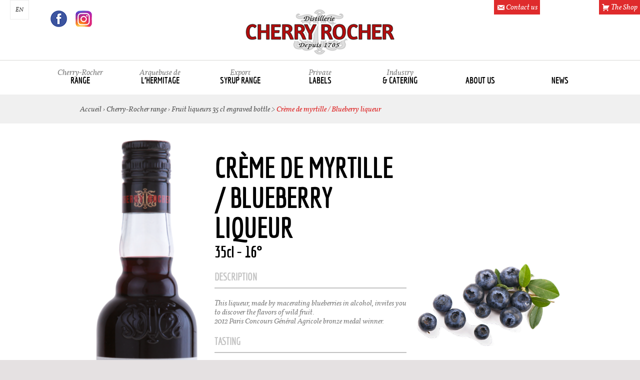

--- FILE ---
content_type: text/html; charset=UTF-8
request_url: http://www.cherry-rocher.fr/en/gamme-cherryrocher/fruit-liqueurs-35-cl-engraved-bottle/creme-de-myrtille-blueberry-liqueur/?access=ok
body_size: 9895
content:
<!DOCTYPE html><html><head lang="en-GB">  <script defer src="https://www.googletagmanager.com/gtag/js?id=G-WKTP3HC7ZZ"></script> <script defer src="[data-uri]"></script> <meta charset="UTF-8"><meta name="viewport" content="width=device-width, initial-scale=1.0"><link rel="icon" type="image/png" href="http://www.cherry-rocher.fr/wp-content/themes/mainserv/images/icon/favicon.png" /><link rel="shortcut icon" type="image/x-icon" href="http://www.cherry-rocher.fr/wp-content/themes/mainserv/images/icon/favicon.ico" /><link rel="apple-touch-icon" href="http://www.cherry-rocher.fr/wp-content/themes/mainserv/images/icon/favicon.png"/>  <script defer type="text/javascript" src="https://code.jquery.com/jquery-latest.min.js"></script> <meta name='robots' content='index, follow, max-image-preview:large, max-snippet:-1, max-video-preview:-1' /><style>img:is([sizes="auto" i], [sizes^="auto," i]) { contain-intrinsic-size: 3000px 1500px }</style><link rel="alternate" href="https://www.cherry-rocher.fr/fr/gamme-cherryrocher/cremes-fruits-35cl/creme-de-myrtille/" hreflang="fr" /><link rel="alternate" href="https://www.cherry-rocher.fr/en/gamme-cherryrocher/fruit-liqueurs-35-cl-engraved-bottle/creme-de-myrtille-blueberry-liqueur/" hreflang="en" /><title>Crème de myrtille / Blueberry liqueur - Fruit liqueurs 35 cl engraved bottle - Cherry-rocher</title><link rel="canonical" href="https://www.cherry-rocher.fr/en/gamme-cherryrocher/fruit-liqueurs-35-cl-engraved-bottle/creme-de-myrtille-blueberry-liqueur/" /><meta property="og:locale" content="en_GB" /><meta property="og:locale:alternate" content="fr_FR" /><meta property="og:type" content="article" /><meta property="og:title" content="Crème de myrtille / Blueberry liqueur - Fruit liqueurs 35 cl engraved bottle - Cherry-rocher" /><meta property="og:url" content="https://www.cherry-rocher.fr/en/gamme-cherryrocher/fruit-liqueurs-35-cl-engraved-bottle/creme-de-myrtille-blueberry-liqueur/" /><meta property="og:site_name" content="Cherry-rocher" /><meta property="article:publisher" content="https://www.facebook.com/CherryRocherMojitoLiveTour/" /><meta property="article:modified_time" content="2021-02-11T09:44:03+00:00" /><meta property="og:image" content="https://www.cherry-rocher.fr/wp-content/uploads/creme-myrtille-35-cl-1-e1613036617263.png" /><meta property="og:image:width" content="280" /><meta property="og:image:height" content="906" /><meta property="og:image:type" content="image/png" /><meta name="twitter:card" content="summary_large_image" /> <script type="application/ld+json" class="yoast-schema-graph">{"@context":"https://schema.org","@graph":[{"@type":"WebPage","@id":"https://www.cherry-rocher.fr/en/gamme-cherryrocher/fruit-liqueurs-35-cl-engraved-bottle/creme-de-myrtille-blueberry-liqueur/","url":"https://www.cherry-rocher.fr/en/gamme-cherryrocher/fruit-liqueurs-35-cl-engraved-bottle/creme-de-myrtille-blueberry-liqueur/","name":"Crème de myrtille / Blueberry liqueur - Fruit liqueurs 35 cl engraved bottle - Cherry-rocher","isPartOf":{"@id":"https://www.cherry-rocher.fr/en/#website"},"primaryImageOfPage":{"@id":"https://www.cherry-rocher.fr/en/gamme-cherryrocher/fruit-liqueurs-35-cl-engraved-bottle/creme-de-myrtille-blueberry-liqueur/#primaryimage"},"image":{"@id":"https://www.cherry-rocher.fr/en/gamme-cherryrocher/fruit-liqueurs-35-cl-engraved-bottle/creme-de-myrtille-blueberry-liqueur/#primaryimage"},"thumbnailUrl":"https://www.cherry-rocher.fr/wp-content/uploads/creme-myrtille-35-cl-1-e1613036617263.png","datePublished":"2016-04-18T08:24:06+00:00","dateModified":"2021-02-11T09:44:03+00:00","breadcrumb":{"@id":"https://www.cherry-rocher.fr/en/gamme-cherryrocher/fruit-liqueurs-35-cl-engraved-bottle/creme-de-myrtille-blueberry-liqueur/#breadcrumb"},"inLanguage":"en-GB","potentialAction":[{"@type":"ReadAction","target":["https://www.cherry-rocher.fr/en/gamme-cherryrocher/fruit-liqueurs-35-cl-engraved-bottle/creme-de-myrtille-blueberry-liqueur/"]}]},{"@type":"ImageObject","inLanguage":"en-GB","@id":"https://www.cherry-rocher.fr/en/gamme-cherryrocher/fruit-liqueurs-35-cl-engraved-bottle/creme-de-myrtille-blueberry-liqueur/#primaryimage","url":"https://www.cherry-rocher.fr/wp-content/uploads/creme-myrtille-35-cl-1-e1613036617263.png","contentUrl":"https://www.cherry-rocher.fr/wp-content/uploads/creme-myrtille-35-cl-1-e1613036617263.png","width":280,"height":906},{"@type":"BreadcrumbList","@id":"https://www.cherry-rocher.fr/en/gamme-cherryrocher/fruit-liqueurs-35-cl-engraved-bottle/creme-de-myrtille-blueberry-liqueur/#breadcrumb","itemListElement":[{"@type":"ListItem","position":1,"name":"Accueil","item":"https://www.cherry-rocher.fr/en/"},{"@type":"ListItem","position":2,"name":"Gamme Cherry Rocher","item":"https://www.cherry-rocher.fr/en/gamme-cherryrocher/%product_cat%/"},{"@type":"ListItem","position":3,"name":"Crème de myrtille / Blueberry liqueur"}]},{"@type":"WebSite","@id":"https://www.cherry-rocher.fr/en/#website","url":"https://www.cherry-rocher.fr/en/","name":"Cherry-rocher","description":"Alcool de fruits ( crème, liqueurs et spiritueux ) et extraits aromatiques de plantes","publisher":{"@id":"https://www.cherry-rocher.fr/en/#organization"},"potentialAction":[{"@type":"SearchAction","target":{"@type":"EntryPoint","urlTemplate":"https://www.cherry-rocher.fr/en/?s={search_term_string}"},"query-input":{"@type":"PropertyValueSpecification","valueRequired":true,"valueName":"search_term_string"}}],"inLanguage":"en-GB"},{"@type":"Organization","@id":"https://www.cherry-rocher.fr/en/#organization","name":"Cherry Rocher","url":"https://www.cherry-rocher.fr/en/","logo":{"@type":"ImageObject","inLanguage":"en-GB","@id":"https://www.cherry-rocher.fr/en/#/schema/logo/image/","url":"https://www.cherry-rocher.fr/wp-content/uploads/LOGO-cherry-rocher-09-2016.jpg","contentUrl":"https://www.cherry-rocher.fr/wp-content/uploads/LOGO-cherry-rocher-09-2016.jpg","width":734,"height":240,"caption":"Cherry Rocher"},"image":{"@id":"https://www.cherry-rocher.fr/en/#/schema/logo/image/"},"sameAs":["https://www.facebook.com/CherryRocherMojitoLiveTour/","https://www.linkedin.com/company/cherry-rocher/posts/?feedView=all"]}]}</script> <link rel='stylesheet' id='dashicons-css' href='http://www.cherry-rocher.fr/wp-includes/css/dashicons.min.css' type='text/css' media='all' /><link rel='stylesheet' id='GeneralCSS-css' href='http://www.cherry-rocher.fr/wp-content/cache/autoptimize/autoptimize_single_00f13e43ea1a008c92fa115c60db8a37.php' type='text/css' media='all' /><link rel='stylesheet' id='Desktop-css' href='http://www.cherry-rocher.fr/wp-content/cache/autoptimize/autoptimize_single_270f315a6d42dd16f3b4893f1d2995ca.php' type='text/css' media='screen and (min-device-width: 990px)' /><link rel='stylesheet' id='Mobile-css' href='http://www.cherry-rocher.fr/wp-content/cache/autoptimize/autoptimize_single_19e4e4af5587b45094083f7ca3944372.php' type='text/css' media='screen and (max-device-width: 989px)' /><link rel='stylesheet' id='Print-css' href='http://www.cherry-rocher.fr/wp-content/cache/autoptimize/autoptimize_single_0605f31787965b49ada898a8b5ee0ebc.php' type='text/css' media='print' /><link rel='stylesheet' id='wp-block-library-css' href='http://www.cherry-rocher.fr/wp-includes/css/dist/block-library/style.min.css' type='text/css' media='all' /><style id='classic-theme-styles-inline-css' type='text/css'>/*! This file is auto-generated */
.wp-block-button__link{color:#fff;background-color:#32373c;border-radius:9999px;box-shadow:none;text-decoration:none;padding:calc(.667em + 2px) calc(1.333em + 2px);font-size:1.125em}.wp-block-file__button{background:#32373c;color:#fff;text-decoration:none}</style><style id='global-styles-inline-css' type='text/css'>:root{--wp--preset--aspect-ratio--square: 1;--wp--preset--aspect-ratio--4-3: 4/3;--wp--preset--aspect-ratio--3-4: 3/4;--wp--preset--aspect-ratio--3-2: 3/2;--wp--preset--aspect-ratio--2-3: 2/3;--wp--preset--aspect-ratio--16-9: 16/9;--wp--preset--aspect-ratio--9-16: 9/16;--wp--preset--color--black: #000000;--wp--preset--color--cyan-bluish-gray: #abb8c3;--wp--preset--color--white: #ffffff;--wp--preset--color--pale-pink: #f78da7;--wp--preset--color--vivid-red: #cf2e2e;--wp--preset--color--luminous-vivid-orange: #ff6900;--wp--preset--color--luminous-vivid-amber: #fcb900;--wp--preset--color--light-green-cyan: #7bdcb5;--wp--preset--color--vivid-green-cyan: #00d084;--wp--preset--color--pale-cyan-blue: #8ed1fc;--wp--preset--color--vivid-cyan-blue: #0693e3;--wp--preset--color--vivid-purple: #9b51e0;--wp--preset--gradient--vivid-cyan-blue-to-vivid-purple: linear-gradient(135deg,rgba(6,147,227,1) 0%,rgb(155,81,224) 100%);--wp--preset--gradient--light-green-cyan-to-vivid-green-cyan: linear-gradient(135deg,rgb(122,220,180) 0%,rgb(0,208,130) 100%);--wp--preset--gradient--luminous-vivid-amber-to-luminous-vivid-orange: linear-gradient(135deg,rgba(252,185,0,1) 0%,rgba(255,105,0,1) 100%);--wp--preset--gradient--luminous-vivid-orange-to-vivid-red: linear-gradient(135deg,rgba(255,105,0,1) 0%,rgb(207,46,46) 100%);--wp--preset--gradient--very-light-gray-to-cyan-bluish-gray: linear-gradient(135deg,rgb(238,238,238) 0%,rgb(169,184,195) 100%);--wp--preset--gradient--cool-to-warm-spectrum: linear-gradient(135deg,rgb(74,234,220) 0%,rgb(151,120,209) 20%,rgb(207,42,186) 40%,rgb(238,44,130) 60%,rgb(251,105,98) 80%,rgb(254,248,76) 100%);--wp--preset--gradient--blush-light-purple: linear-gradient(135deg,rgb(255,206,236) 0%,rgb(152,150,240) 100%);--wp--preset--gradient--blush-bordeaux: linear-gradient(135deg,rgb(254,205,165) 0%,rgb(254,45,45) 50%,rgb(107,0,62) 100%);--wp--preset--gradient--luminous-dusk: linear-gradient(135deg,rgb(255,203,112) 0%,rgb(199,81,192) 50%,rgb(65,88,208) 100%);--wp--preset--gradient--pale-ocean: linear-gradient(135deg,rgb(255,245,203) 0%,rgb(182,227,212) 50%,rgb(51,167,181) 100%);--wp--preset--gradient--electric-grass: linear-gradient(135deg,rgb(202,248,128) 0%,rgb(113,206,126) 100%);--wp--preset--gradient--midnight: linear-gradient(135deg,rgb(2,3,129) 0%,rgb(40,116,252) 100%);--wp--preset--font-size--small: 13px;--wp--preset--font-size--medium: 20px;--wp--preset--font-size--large: 36px;--wp--preset--font-size--x-large: 42px;--wp--preset--spacing--20: 0.44rem;--wp--preset--spacing--30: 0.67rem;--wp--preset--spacing--40: 1rem;--wp--preset--spacing--50: 1.5rem;--wp--preset--spacing--60: 2.25rem;--wp--preset--spacing--70: 3.38rem;--wp--preset--spacing--80: 5.06rem;--wp--preset--shadow--natural: 6px 6px 9px rgba(0, 0, 0, 0.2);--wp--preset--shadow--deep: 12px 12px 50px rgba(0, 0, 0, 0.4);--wp--preset--shadow--sharp: 6px 6px 0px rgba(0, 0, 0, 0.2);--wp--preset--shadow--outlined: 6px 6px 0px -3px rgba(255, 255, 255, 1), 6px 6px rgba(0, 0, 0, 1);--wp--preset--shadow--crisp: 6px 6px 0px rgba(0, 0, 0, 1);}:where(.is-layout-flex){gap: 0.5em;}:where(.is-layout-grid){gap: 0.5em;}body .is-layout-flex{display: flex;}.is-layout-flex{flex-wrap: wrap;align-items: center;}.is-layout-flex > :is(*, div){margin: 0;}body .is-layout-grid{display: grid;}.is-layout-grid > :is(*, div){margin: 0;}:where(.wp-block-columns.is-layout-flex){gap: 2em;}:where(.wp-block-columns.is-layout-grid){gap: 2em;}:where(.wp-block-post-template.is-layout-flex){gap: 1.25em;}:where(.wp-block-post-template.is-layout-grid){gap: 1.25em;}.has-black-color{color: var(--wp--preset--color--black) !important;}.has-cyan-bluish-gray-color{color: var(--wp--preset--color--cyan-bluish-gray) !important;}.has-white-color{color: var(--wp--preset--color--white) !important;}.has-pale-pink-color{color: var(--wp--preset--color--pale-pink) !important;}.has-vivid-red-color{color: var(--wp--preset--color--vivid-red) !important;}.has-luminous-vivid-orange-color{color: var(--wp--preset--color--luminous-vivid-orange) !important;}.has-luminous-vivid-amber-color{color: var(--wp--preset--color--luminous-vivid-amber) !important;}.has-light-green-cyan-color{color: var(--wp--preset--color--light-green-cyan) !important;}.has-vivid-green-cyan-color{color: var(--wp--preset--color--vivid-green-cyan) !important;}.has-pale-cyan-blue-color{color: var(--wp--preset--color--pale-cyan-blue) !important;}.has-vivid-cyan-blue-color{color: var(--wp--preset--color--vivid-cyan-blue) !important;}.has-vivid-purple-color{color: var(--wp--preset--color--vivid-purple) !important;}.has-black-background-color{background-color: var(--wp--preset--color--black) !important;}.has-cyan-bluish-gray-background-color{background-color: var(--wp--preset--color--cyan-bluish-gray) !important;}.has-white-background-color{background-color: var(--wp--preset--color--white) !important;}.has-pale-pink-background-color{background-color: var(--wp--preset--color--pale-pink) !important;}.has-vivid-red-background-color{background-color: var(--wp--preset--color--vivid-red) !important;}.has-luminous-vivid-orange-background-color{background-color: var(--wp--preset--color--luminous-vivid-orange) !important;}.has-luminous-vivid-amber-background-color{background-color: var(--wp--preset--color--luminous-vivid-amber) !important;}.has-light-green-cyan-background-color{background-color: var(--wp--preset--color--light-green-cyan) !important;}.has-vivid-green-cyan-background-color{background-color: var(--wp--preset--color--vivid-green-cyan) !important;}.has-pale-cyan-blue-background-color{background-color: var(--wp--preset--color--pale-cyan-blue) !important;}.has-vivid-cyan-blue-background-color{background-color: var(--wp--preset--color--vivid-cyan-blue) !important;}.has-vivid-purple-background-color{background-color: var(--wp--preset--color--vivid-purple) !important;}.has-black-border-color{border-color: var(--wp--preset--color--black) !important;}.has-cyan-bluish-gray-border-color{border-color: var(--wp--preset--color--cyan-bluish-gray) !important;}.has-white-border-color{border-color: var(--wp--preset--color--white) !important;}.has-pale-pink-border-color{border-color: var(--wp--preset--color--pale-pink) !important;}.has-vivid-red-border-color{border-color: var(--wp--preset--color--vivid-red) !important;}.has-luminous-vivid-orange-border-color{border-color: var(--wp--preset--color--luminous-vivid-orange) !important;}.has-luminous-vivid-amber-border-color{border-color: var(--wp--preset--color--luminous-vivid-amber) !important;}.has-light-green-cyan-border-color{border-color: var(--wp--preset--color--light-green-cyan) !important;}.has-vivid-green-cyan-border-color{border-color: var(--wp--preset--color--vivid-green-cyan) !important;}.has-pale-cyan-blue-border-color{border-color: var(--wp--preset--color--pale-cyan-blue) !important;}.has-vivid-cyan-blue-border-color{border-color: var(--wp--preset--color--vivid-cyan-blue) !important;}.has-vivid-purple-border-color{border-color: var(--wp--preset--color--vivid-purple) !important;}.has-vivid-cyan-blue-to-vivid-purple-gradient-background{background: var(--wp--preset--gradient--vivid-cyan-blue-to-vivid-purple) !important;}.has-light-green-cyan-to-vivid-green-cyan-gradient-background{background: var(--wp--preset--gradient--light-green-cyan-to-vivid-green-cyan) !important;}.has-luminous-vivid-amber-to-luminous-vivid-orange-gradient-background{background: var(--wp--preset--gradient--luminous-vivid-amber-to-luminous-vivid-orange) !important;}.has-luminous-vivid-orange-to-vivid-red-gradient-background{background: var(--wp--preset--gradient--luminous-vivid-orange-to-vivid-red) !important;}.has-very-light-gray-to-cyan-bluish-gray-gradient-background{background: var(--wp--preset--gradient--very-light-gray-to-cyan-bluish-gray) !important;}.has-cool-to-warm-spectrum-gradient-background{background: var(--wp--preset--gradient--cool-to-warm-spectrum) !important;}.has-blush-light-purple-gradient-background{background: var(--wp--preset--gradient--blush-light-purple) !important;}.has-blush-bordeaux-gradient-background{background: var(--wp--preset--gradient--blush-bordeaux) !important;}.has-luminous-dusk-gradient-background{background: var(--wp--preset--gradient--luminous-dusk) !important;}.has-pale-ocean-gradient-background{background: var(--wp--preset--gradient--pale-ocean) !important;}.has-electric-grass-gradient-background{background: var(--wp--preset--gradient--electric-grass) !important;}.has-midnight-gradient-background{background: var(--wp--preset--gradient--midnight) !important;}.has-small-font-size{font-size: var(--wp--preset--font-size--small) !important;}.has-medium-font-size{font-size: var(--wp--preset--font-size--medium) !important;}.has-large-font-size{font-size: var(--wp--preset--font-size--large) !important;}.has-x-large-font-size{font-size: var(--wp--preset--font-size--x-large) !important;}
:where(.wp-block-post-template.is-layout-flex){gap: 1.25em;}:where(.wp-block-post-template.is-layout-grid){gap: 1.25em;}
:where(.wp-block-columns.is-layout-flex){gap: 2em;}:where(.wp-block-columns.is-layout-grid){gap: 2em;}
:root :where(.wp-block-pullquote){font-size: 1.5em;line-height: 1.6;}</style><link rel='stylesheet' id='contact-form-7-css' href='http://www.cherry-rocher.fr/wp-content/cache/autoptimize/autoptimize_single_3fd2afa98866679439097f4ab102fe0a.php' type='text/css' media='all' /> <script defer type="text/javascript" src="http://www.cherry-rocher.fr/wp-content/plugins/ml-slider/assets/sliders/flexslider/jquery.flexslider.min.js" id="Flexslider-js"></script> <link rel="https://api.w.org/" href="https://www.cherry-rocher.fr/wp-json/" /><link rel="EditURI" type="application/rsd+xml" title="RSD" href="https://www.cherry-rocher.fr/xmlrpc.php?rsd" /><meta name="generator" content="WordPress 6.7.4" /><link rel='shortlink' href='https://www.cherry-rocher.fr/?p=1755' /><link rel="alternate" title="oEmbed (JSON)" type="application/json+oembed" href="https://www.cherry-rocher.fr/wp-json/oembed/1.0/embed?url=https%3A%2F%2Fwww.cherry-rocher.fr%2Fen%2Fgamme-cherryrocher%2Ffruit-liqueurs-35-cl-engraved-bottle%2Fcreme-de-myrtille-blueberry-liqueur%2F" /><link rel="alternate" title="oEmbed (XML)" type="text/xml+oembed" href="https://www.cherry-rocher.fr/wp-json/oembed/1.0/embed?url=https%3A%2F%2Fwww.cherry-rocher.fr%2Fen%2Fgamme-cherryrocher%2Ffruit-liqueurs-35-cl-engraved-bottle%2Fcreme-de-myrtille-blueberry-liqueur%2F&#038;format=xml" /></head><body ><div class="wrap"><header><nav> <span id="lang"><ul class="Langues Close"><li ><a href="https://www.cherry-rocher.fr/fr/gamme-cherryrocher/cremes-fruits-35cl/creme-de-myrtille/" class="drapeau-fr">FR</a></li><li class=current-lang><a href="https://www.cherry-rocher.fr/en/gamme-cherryrocher/fruit-liqueurs-35-cl-engraved-bottle/creme-de-myrtille-blueberry-liqueur/" class="drapeau-en">EN</a></li></ul> <a class="rs-link" target="_blank" href="https://www.facebook.com/DistillerieCherryRocher/" title="Suivez-nous sur Facebook"><img src="http://www.cherry-rocher.fr/wp-content/themes/mainserv/images/picto_fb.png"></a> <a target="_blank" href="https://www.instagram.com/cherry.rocher/" title="Suivez-nous sur Instagram"> <img src="http://www.cherry-rocher.fr/wp-content/themes/mainserv/images/picto_insta.png"> </a><hr class="clear"> </span><div class="ShowMenu Close">MENU</div> <a href="https://www.cherry-rocher.fr/en"><img src="http://www.cherry-rocher.fr/wp-content/themes/mainserv/images/logo.png" alt="" class="LogoPrint"></a><h1><a href="https://www.cherry-rocher.fr/en"><div><img src="http://www.cherry-rocher.fr/wp-content/themes/mainserv/images/logo.png" alt="" /></div>Cherry-rocher - Alcool de fruits ( crème, liqueurs et spiritueux ) et extraits aromatiques de plantes</a></h1><div class="menu-main-menu-container"><ul id="menu-main-menu" class="mainmenu"><li id="menu-item-1697" class="menu-item menu-item-type-post_type menu-item-object-page menu-item-1697"><a href="https://www.cherry-rocher.fr/en/cherry-rocher-range/"><i>Cherry-Rocher</i> range</a></li><li id="menu-item-1698" class="menu-item menu-item-type-post_type menu-item-object-page menu-item-1698"><a href="https://www.cherry-rocher.fr/en/arquebuse-de-lhermitage/"><i>Arquebuse de</i> L&#8217;Hermitage</a></li><li id="menu-item-3476" class="menu-item menu-item-type-post_type menu-item-object-page menu-item-3476"><a href="https://www.cherry-rocher.fr/en/export-syrup-range/"><i>Export</i> Syrup Range</a></li><li id="menu-item-1699" class="menu-item menu-item-type-post_type menu-item-object-page menu-item-1699"><a href="https://www.cherry-rocher.fr/en/private-labels/"><i>Private</i> labels</a></li><li id="menu-item-1701" class="menu-item menu-item-type-post_type menu-item-object-page menu-item-1701"><a href="https://www.cherry-rocher.fr/en/industry-catering/"><i>Industry </i>&#038; Catering</a></li><li id="menu-item-2030" class="menu-item menu-item-type-custom menu-item-object-custom menu-item-has-children menu-item-2030"><a><i> </i>About us</a><ul class="sub-menu"><li id="menu-item-1919" class="menu-item menu-item-type-post_type menu-item-object-page menu-item-1919"><a href="https://www.cherry-rocher.fr/en/about-us/our-history/">Our History</a></li><li id="menu-item-1920" class="menu-item menu-item-type-post_type menu-item-object-page menu-item-1920"><a href="https://www.cherry-rocher.fr/en/about-us/our-values/">Our values</a></li><li id="menu-item-1921" class="menu-item menu-item-type-post_type menu-item-object-page menu-item-1921"><a href="https://www.cherry-rocher.fr/en/about-us/key-figures/">Key figures</a></li><li id="menu-item-1918" class="menu-item menu-item-type-post_type menu-item-object-page menu-item-1918"><a href="https://www.cherry-rocher.fr/en/about-us/research-quality-and-development/">Research, quality and development</a></li><li id="menu-item-1922" class="menu-item menu-item-type-post_type menu-item-object-page menu-item-1922"><a href="https://www.cherry-rocher.fr/en/about-us/our-expertise/">Our expertise</a></li><li id="menu-item-1923" class="menu-item menu-item-type-post_type menu-item-object-page menu-item-1923"><a href="https://www.cherry-rocher.fr/en/?page_id=1713">The orchard</a></li><li id="menu-item-1925" class="menu-item menu-item-type-custom menu-item-object-custom menu-item-1925"><a href="http://www.distillerie-perigord.com/en/">Distillerie du périgord</a></li></ul></li><li id="menu-item-1703" class="menu-item menu-item-type-custom menu-item-object-custom menu-item-has-children menu-item-1703"><a><i> </i>News</a><ul class="sub-menu"><li id="menu-item-1926" class="menu-item menu-item-type-taxonomy menu-item-object-category menu-item-1926"><a href="https://www.cherry-rocher.fr/en/news/cherry-rocher-mojito-live-tour-en/">Cherry Rocher &#8211; Mojito Live Tour</a></li><li id="menu-item-1927" class="menu-item menu-item-type-taxonomy menu-item-object-category menu-item-1927"><a href="https://www.cherry-rocher.fr/en/news/cocktail-of-the-month/">Cocktail of the month</a></li></ul></li></ul></div><a href="http://www.boutique-cherry-rocher.com" class="Boutique">The Shop</a> <a href="https://www.cherry-rocher.fr/en/contact-us/" class="ContactButton">Contact us</a></nav></header><div class="Ariane"><div class="wrapInt"> <span id="a" itemscope itemtype="http://data-vocabulary.org/Breadcrumb" itemref="b"><a href="https://www.cherry-rocher.fr/en/" itemprop="url"><span itemprop="title">Accueil</span></a> › </span> <span id="b" itemscope itemtype="http://data-vocabulary.org/Breadcrumb" itemprop="child" itemref="c"><a href="https://www.cherry-rocher.fr/en/cherry-rocher-range/" itemprop="url"><span itemprop="title">Cherry-Rocher  range</span></a> › </span> <span id="c" itemscope itemtype="http://data-vocabulary.org/Breadcrumb" itemprop="child" itemref="d"><a href="https://www.cherry-rocher.fr/en/cherry-rocher-range/fruit-liqueurs-35-cl-engraved-bottle" itemprop="url"><span itemprop="title">Fruit liqueurs 35 cl engraved bottle</span></a> > </span> <span id="d" itemscope itemtype="http://data-vocabulary.org/Breadcrumb" itemprop="child" class="Current"><a href="https://www.cherry-rocher.fr/en/gamme-cherryrocher/fruit-liqueurs-35-cl-engraved-bottle/creme-de-myrtille-blueberry-liqueur/" itemprop="url"><span itemprop="title">Crème de myrtille / Blueberry liqueur</span></a></span></div></div><div class="fiche-produit-container "><div id="FicheProduit" class="wrapInt"><div class="Col"> <img width="280" height="906" src="https://www.cherry-rocher.fr/wp-content/uploads/creme-myrtille-35-cl-1-e1613036617263.png" class="attachment-full size-full wp-post-image" alt="Crème de myrtille / Blueberry liqueur - Cherry Rocher" decoding="async" fetchpriority="high" /></div><div class="Col"><h2>Crème de myrtille / Blueberry liqueur</h2><div class="Volume">35cl - 16°</div><h3>Description</h3><p>This liqueur, made by macerating blueberries in alcohol, invites you to discover the flavors of wild fruit.<br /> 2012 Paris Concours Général Agricole bronze medal winner.</p><h3>Tasting</h3><p style="text-align: justify;"><span lang="EN-GB">Aperitif: a measure of crème de myrtille for four measures of white wine, crémant (sparkling wine) or champagne.</span></p><p style="text-align: justify;"><span lang="EN-GB">“Blue eyes” cocktail: a measure of blueberry liqueur, two measures of vodka, a measure of orange juice and a dash of blue curacao.</span></p><h3>Recipe</h3><div><p>For desserts, it may be used as a coulis drizzled over ice cream.</p></div> <a href="http://www.boutique-cherry-rocher.com/cremes-de-fruits-35cl/104-creme-de-myrtille-35cl.html" class="LienBoutique" target="_blank">BUY from our online boutique</a></div><div class="Col"><div class="Ambiance"> <img src="https://www.cherry-rocher.fr/wp-content/uploads/myrtille.png" alt="Visuel d'ambiance"></div></div><div class="AutresProduits"><a href="https://www.cherry-rocher.fr/en/gamme-cherryrocher/fruit-liqueurs-35-cl-engraved-bottle/creme-de-cafe-2/" class=""><div class="Bouteille"><img width="51" height="140" src="https://www.cherry-rocher.fr/wp-content/uploads/creme-de-cafe-35-cl-1-1-51x140.png" class="attachment-thumbnail size-thumbnail wp-post-image" alt="" decoding="async" srcset="https://www.cherry-rocher.fr/wp-content/uploads/creme-de-cafe-35-cl-1-1-51x140.png 51w, https://www.cherry-rocher.fr/wp-content/uploads/creme-de-cafe-35-cl-1-1-109x300.png 109w, https://www.cherry-rocher.fr/wp-content/uploads/creme-de-cafe-35-cl-1-1-218x600.png 218w, https://www.cherry-rocher.fr/wp-content/uploads/creme-de-cafe-35-cl-1-1.png 400w" sizes="(max-width: 51px) 100vw, 51px" /></div><strong>Crème de café / Coffee liqueur</strong></a><a href="https://www.cherry-rocher.fr/en/gamme-cherryrocher/fruit-liqueurs-35-cl-engraved-bottle/creme-de-cassis-blackcurrant-liqueur-2/" class=""><div class="Bouteille"><img width="43" height="140" src="https://www.cherry-rocher.fr/wp-content/uploads/creme-cassis-35-cl-2-43x140.png" class="attachment-thumbnail size-thumbnail wp-post-image" alt="" decoding="async" srcset="https://www.cherry-rocher.fr/wp-content/uploads/creme-cassis-35-cl-2-43x140.png 43w, https://www.cherry-rocher.fr/wp-content/uploads/creme-cassis-35-cl-2-92x300.png 92w, https://www.cherry-rocher.fr/wp-content/uploads/creme-cassis-35-cl-2-184x600.png 184w, https://www.cherry-rocher.fr/wp-content/uploads/creme-cassis-35-cl-2.png 400w" sizes="(max-width: 43px) 100vw, 43px" /></div><strong>Crème de cassis / Blackcurrant liqueur</strong></a><a href="https://www.cherry-rocher.fr/en/gamme-cherryrocher/fruit-liqueurs-35-cl-engraved-bottle/creme-de-chataigne-chestnut-liqueur/" class=""><div class="Bouteille"><img width="51" height="140" src="https://www.cherry-rocher.fr/wp-content/uploads/Creme-de-Chataigne-16-35cl-2-51x140.png" class="attachment-thumbnail size-thumbnail wp-post-image" alt="crème de châtaigne cherry rocher" decoding="async" srcset="https://www.cherry-rocher.fr/wp-content/uploads/Creme-de-Chataigne-16-35cl-2-51x140.png 51w, https://www.cherry-rocher.fr/wp-content/uploads/Creme-de-Chataigne-16-35cl-2-109x300.png 109w, https://www.cherry-rocher.fr/wp-content/uploads/Creme-de-Chataigne-16-35cl-2-218x600.png 218w, https://www.cherry-rocher.fr/wp-content/uploads/Creme-de-Chataigne-16-35cl-2.png 465w" sizes="(max-width: 51px) 100vw, 51px" /></div><strong>Crème de Châtaigne / Chestnut Liqueur</strong></a><a href="https://www.cherry-rocher.fr/en/gamme-cherryrocher/fruit-liqueurs-35-cl-engraved-bottle/creme-de-fraise-strawberry-liqueur/" class=""><div class="Bouteille"><img width="47" height="140" src="https://www.cherry-rocher.fr/wp-content/uploads/creme-fraise-35-cl-1-47x140.png" class="attachment-thumbnail size-thumbnail wp-post-image" alt="" decoding="async" srcset="https://www.cherry-rocher.fr/wp-content/uploads/creme-fraise-35-cl-1-47x140.png 47w, https://www.cherry-rocher.fr/wp-content/uploads/creme-fraise-35-cl-1.png 400w" sizes="(max-width: 47px) 100vw, 47px" /></div><strong>Crème de fraise / Strawberry liqueur</strong></a><a href="https://www.cherry-rocher.fr/en/gamme-cherryrocher/fruit-liqueurs-35-cl-engraved-bottle/creme-de-framboise-raspberry-liqueur/" class=""><div class="Bouteille"><img width="40" height="140" src="https://www.cherry-rocher.fr/wp-content/uploads/creme-framboise-35-cl-1-40x140.png" class="attachment-thumbnail size-thumbnail wp-post-image" alt="" decoding="async" srcset="https://www.cherry-rocher.fr/wp-content/uploads/creme-framboise-35-cl-1-40x140.png 40w, https://www.cherry-rocher.fr/wp-content/uploads/creme-framboise-35-cl-1-86x300.png 86w, https://www.cherry-rocher.fr/wp-content/uploads/creme-framboise-35-cl-1-173x600.png 173w, https://www.cherry-rocher.fr/wp-content/uploads/creme-framboise-35-cl-1.png 400w" sizes="(max-width: 40px) 100vw, 40px" /></div><strong>Crème de framboise / Raspberry liqueur</strong></a><a href="https://www.cherry-rocher.fr/en/gamme-cherryrocher/fruit-liqueurs-35-cl-engraved-bottle/creme-de-fruits-rouges-red-fruits-liqueur/" class=""><div class="Bouteille"><img width="51" height="140" src="https://www.cherry-rocher.fr/wp-content/uploads/creme-fruits-rouges-35-cl-51x140-2-51x140.png" class="attachment-thumbnail size-thumbnail wp-post-image" alt="" decoding="async" srcset="https://www.cherry-rocher.fr/wp-content/uploads/creme-fruits-rouges-35-cl-51x140-2-51x140.png 51w, https://www.cherry-rocher.fr/wp-content/uploads/creme-fruits-rouges-35-cl-51x140-2-109x300.png 109w, https://www.cherry-rocher.fr/wp-content/uploads/creme-fruits-rouges-35-cl-51x140-2-218x600.png 218w, https://www.cherry-rocher.fr/wp-content/uploads/creme-fruits-rouges-35-cl-51x140-2.png 400w" sizes="(max-width: 51px) 100vw, 51px" /></div><strong>Crème de fruits rouges / Red fruits liqueur</strong></a><a href="https://www.cherry-rocher.fr/en/gamme-cherryrocher/fruit-liqueurs-35-cl-engraved-bottle/creme-de-griotte-morello-cherries-liqueur/" class=""><div class="Bouteille"><img width="45" height="140" src="https://www.cherry-rocher.fr/wp-content/uploads/creme-griotte-35-cl-45x140-2-45x140.png" class="attachment-thumbnail size-thumbnail wp-post-image" alt="" decoding="async" srcset="https://www.cherry-rocher.fr/wp-content/uploads/creme-griotte-35-cl-45x140-2-45x140.png 45w, https://www.cherry-rocher.fr/wp-content/uploads/creme-griotte-35-cl-45x140-2-97x300.png 97w, https://www.cherry-rocher.fr/wp-content/uploads/creme-griotte-35-cl-45x140-2-193x600.png 193w, https://www.cherry-rocher.fr/wp-content/uploads/creme-griotte-35-cl-45x140-2.png 400w" sizes="(max-width: 45px) 100vw, 45px" /></div><strong>Crème de griotte / Morello cherries liqueur</strong></a><a href="https://www.cherry-rocher.fr/en/gamme-cherryrocher/fruit-liqueurs-35-cl-engraved-bottle/creme-de-mirabelle-2/" class=""><div class="Bouteille"><img width="41" height="140" src="https://www.cherry-rocher.fr/wp-content/uploads/creme-mirabelle-35-cl-1-41x140.png" class="attachment-thumbnail size-thumbnail wp-post-image" alt="" decoding="async" srcset="https://www.cherry-rocher.fr/wp-content/uploads/creme-mirabelle-35-cl-1-41x140.png 41w, https://www.cherry-rocher.fr/wp-content/uploads/creme-mirabelle-35-cl-1-87x300.png 87w, https://www.cherry-rocher.fr/wp-content/uploads/creme-mirabelle-35-cl-1-174x600.png 174w, https://www.cherry-rocher.fr/wp-content/uploads/creme-mirabelle-35-cl-1.png 400w" sizes="(max-width: 41px) 100vw, 41px" /></div><strong>Crème de Mirabelle / Mirabelle liqueur</strong></a><a href="https://www.cherry-rocher.fr/en/gamme-cherryrocher/fruit-liqueurs-35-cl-engraved-bottle/creme-de-mure-blackberry-liqueur/" class=""><div class="Bouteille"><img width="47" height="140" src="https://www.cherry-rocher.fr/wp-content/uploads/creme-mure-35-cl-1-47x140.png" class="attachment-thumbnail size-thumbnail wp-post-image" alt="" decoding="async" srcset="https://www.cherry-rocher.fr/wp-content/uploads/creme-mure-35-cl-1-47x140.png 47w, https://www.cherry-rocher.fr/wp-content/uploads/creme-mure-35-cl-1-101x300.png 101w, https://www.cherry-rocher.fr/wp-content/uploads/creme-mure-35-cl-1-202x600.png 202w, https://www.cherry-rocher.fr/wp-content/uploads/creme-mure-35-cl-1.png 400w" sizes="(max-width: 47px) 100vw, 47px" /></div><strong>Crème de mûre / Blackberry liqueur</strong></a><a href="https://www.cherry-rocher.fr/en/gamme-cherryrocher/fruit-liqueurs-35-cl-engraved-bottle/creme-de-myrtille-blueberry-liqueur/" class="On"><div class="Bouteille"><img width="43" height="140" src="https://www.cherry-rocher.fr/wp-content/uploads/creme-myrtille-35-cl-1-43x140.png" class="attachment-thumbnail size-thumbnail wp-post-image" alt="" decoding="async" srcset="https://www.cherry-rocher.fr/wp-content/uploads/creme-myrtille-35-cl-1-43x140.png 43w, https://www.cherry-rocher.fr/wp-content/uploads/creme-myrtille-35-cl-1-93x300.png 93w, https://www.cherry-rocher.fr/wp-content/uploads/creme-myrtille-35-cl-1-185x600.png 185w, https://www.cherry-rocher.fr/wp-content/uploads/creme-myrtille-35-cl-1-768x2486.png 768w, https://www.cherry-rocher.fr/wp-content/uploads/creme-myrtille-35-cl-1-474x1536.png 474w, https://www.cherry-rocher.fr/wp-content/uploads/creme-myrtille-35-cl-1-633x2048.png 633w, https://www.cherry-rocher.fr/wp-content/uploads/creme-myrtille-35-cl-1-e1613036617263.png 280w" sizes="(max-width: 43px) 100vw, 43px" /></div><strong>Crème de myrtille / Blueberry liqueur</strong></a><a href="https://www.cherry-rocher.fr/en/gamme-cherryrocher/fruit-liqueurs-35-cl-engraved-bottle/creme-de-pamplemousse-rose-3/" class=""><div class="Bouteille"><img width="44" height="140" src="https://www.cherry-rocher.fr/wp-content/uploads/creme-pamplemousse-rose-35-cl-44x140-2-44x140.png" class="attachment-thumbnail size-thumbnail wp-post-image" alt="" decoding="async" srcset="https://www.cherry-rocher.fr/wp-content/uploads/creme-pamplemousse-rose-35-cl-44x140-2-44x140.png 44w, https://www.cherry-rocher.fr/wp-content/uploads/creme-pamplemousse-rose-35-cl-44x140-2-95x300.png 95w" sizes="(max-width: 44px) 100vw, 44px" /></div><strong>Crème de pamplemousse rose / Pink grapefruit liqueur</strong></a><a href="https://www.cherry-rocher.fr/en/gamme-cherryrocher/fruit-liqueurs-35-cl-engraved-bottle/creme-de-peche-de-vigne-2/" class=""><div class="Bouteille"><img width="42" height="140" src="https://www.cherry-rocher.fr/wp-content/uploads/creme-peche-vigne-35cl-medaille-l-42x140-1-42x140.png" class="attachment-thumbnail size-thumbnail wp-post-image" alt="" decoding="async" srcset="https://www.cherry-rocher.fr/wp-content/uploads/creme-peche-vigne-35cl-medaille-l-42x140-1-42x140.png 42w, https://www.cherry-rocher.fr/wp-content/uploads/creme-peche-vigne-35cl-medaille-l-42x140-1-90x300.png 90w, https://www.cherry-rocher.fr/wp-content/uploads/creme-peche-vigne-35cl-medaille-l-42x140-1-180x600.png 180w, https://www.cherry-rocher.fr/wp-content/uploads/creme-peche-vigne-35cl-medaille-l-42x140-1.png 400w" sizes="(max-width: 42px) 100vw, 42px" /></div><strong>Crème de pêche de vigne / Vinepeach liqueur</strong></a><a href="https://www.cherry-rocher.fr/en/gamme-cherryrocher/fruit-liqueurs-35-cl-engraved-bottle/creme-de-poire-2/" class=""><div class="Bouteille"><img width="46" height="140" src="https://www.cherry-rocher.fr/wp-content/uploads/creme-poire-70-cl-1-46x140.png" class="attachment-thumbnail size-thumbnail wp-post-image" alt="" decoding="async" srcset="https://www.cherry-rocher.fr/wp-content/uploads/creme-poire-70-cl-1-46x140.png 46w, https://www.cherry-rocher.fr/wp-content/uploads/creme-poire-70-cl-1-98x300.png 98w, https://www.cherry-rocher.fr/wp-content/uploads/creme-poire-70-cl-1.png 400w" sizes="(max-width: 46px) 100vw, 46px" /></div><strong>Crème de poire / Pear Liqueur</strong></a><a href="https://www.cherry-rocher.fr/en/gamme-cherryrocher/fruit-liqueurs-35-cl-engraved-bottle/creme-dagrumes-35-cl/" class=""><div class="Bouteille"><img width="45" height="140" src="https://www.cherry-rocher.fr/wp-content/uploads/creme-agrume-35-cl-45x140-2-45x140.png" class="attachment-thumbnail size-thumbnail wp-post-image" alt="" decoding="async" srcset="https://www.cherry-rocher.fr/wp-content/uploads/creme-agrume-35-cl-45x140-2-45x140.png 45w, https://www.cherry-rocher.fr/wp-content/uploads/creme-agrume-35-cl-45x140-2-96x300.png 96w, https://www.cherry-rocher.fr/wp-content/uploads/creme-agrume-35-cl-45x140-2-192x600.png 192w, https://www.cherry-rocher.fr/wp-content/uploads/creme-agrume-35-cl-45x140-2.png 400w" sizes="(max-width: 45px) 100vw, 45px" /></div><strong>Crème d’agrumes 35 cl / Citrus liqueur</strong></a></div> <span class="AutresProduitsLeft dashicons dashicons-arrow-left-alt2"></span> <span class="AutresProduitsRight dashicons dashicons-arrow-right-alt2"></span></div></div><script defer src="[data-uri]"></script> <footer> <span class="Logo"></span><div class="menu-footer-menu-container"><ul id="menu-footer-menu" class="footermenu"><li id="menu-item-2132" class="menu-item menu-item-type-post_type menu-item-object-page menu-item-has-children menu-item-2132"><a href="https://www.cherry-rocher.fr/en/cherry-rocher-range/">Cherry-Rocher  range</a><ul class="sub-menu"><li id="menu-item-2133" class="menu-item menu-item-type-taxonomy menu-item-object-cat_gamcherryrocher menu-item-2133"><a href="https://www.cherry-rocher.fr/en/gamme-cherryrocher/absinthes-en/">Absinthes</a></li><li id="menu-item-2149" class="menu-item menu-item-type-taxonomy menu-item-object-cat_gamcherryrocher menu-item-2149"><a href="https://www.cherry-rocher.fr/en/gamme-cherryrocher/sparkling-cocktails/">Ready to drink cocktails</a></li><li id="menu-item-2146" class="menu-item menu-item-type-taxonomy menu-item-object-cat_gamcherryrocher menu-item-2146"><a href="https://www.cherry-rocher.fr/en/gamme-cherryrocher/non-sparkling-cocktails/">Non-sparkling cocktails</a></li><li id="menu-item-2142" class="menu-item menu-item-type-taxonomy menu-item-object-cat_gamcherryrocher menu-item-2142"><a href="https://www.cherry-rocher.fr/en/gamme-cherryrocher/hot-cocktail/">Hot cocktail</a></li><li id="menu-item-2141" class="menu-item menu-item-type-taxonomy menu-item-object-cat_gamcherryrocher menu-item-2141"><a href="https://www.cherry-rocher.fr/en/gamme-cherryrocher/fruit-liqueurs-traditional-bottle/">Fruit liqueurs traditional bottle</a></li><li id="menu-item-2139" class="menu-item menu-item-type-taxonomy menu-item-object-cat_gamcherryrocher menu-item-2139"><a href="https://www.cherry-rocher.fr/en/gamme-cherryrocher/fruit-liqueurs-35-cl-engraved-bottle/">Fruit liqueurs 35 cl engraved bottle</a></li><li id="menu-item-2140" class="menu-item menu-item-type-taxonomy menu-item-object-cat_gamcherryrocher menu-item-2140"><a href="https://www.cherry-rocher.fr/en/gamme-cherryrocher/fruit-liqueurs-70-cl-engraved-bottle/">Fruit liqueurs 70 cl engraved bottle</a></li><li id="menu-item-2151" class="menu-item menu-item-type-taxonomy menu-item-object-cat_gamcherryrocher menu-item-2151"><a href="https://www.cherry-rocher.fr/en/gamme-cherryrocher/brandies-en/">Brandies</a></li><li id="menu-item-2138" class="menu-item menu-item-type-taxonomy menu-item-object-cat_gamcherryrocher menu-item-2138"><a href="https://www.cherry-rocher.fr/en/gamme-cherryrocher/fruit-in-wine-spirit/">Fruit in wine spirit</a></li><li id="menu-item-2147" class="menu-item menu-item-type-taxonomy menu-item-object-cat_gamcherryrocher menu-item-2147"><a href="https://www.cherry-rocher.fr/en/gamme-cherryrocher/organic-range/">Organic range</a></li><li id="menu-item-2143" class="menu-item menu-item-type-taxonomy menu-item-object-cat_gamcherryrocher menu-item-2143"><a href="https://www.cherry-rocher.fr/en/gamme-cherryrocher/liqueurs-en/">Liqueurs</a></li><li id="menu-item-2135" class="menu-item menu-item-type-taxonomy menu-item-object-cat_gamcherryrocher menu-item-2135"><a href="https://www.cherry-rocher.fr/en/gamme-cherryrocher/cocktail-liqueurs/">Cocktail liqueurs</a></li><li id="menu-item-2134" class="menu-item menu-item-type-taxonomy menu-item-object-cat_gamcherryrocher menu-item-2134"><a href="https://www.cherry-rocher.fr/en/gamme-cherryrocher/after-dinner-liqueurs/">After-dinner liqueurs</a></li><li id="menu-item-2145" class="menu-item menu-item-type-taxonomy menu-item-object-cat_gamcherryrocher menu-item-2145"><a href="https://www.cherry-rocher.fr/en/gamme-cherryrocher/modern-liqueurs/">Modern liqueurs</a></li><li id="menu-item-2144" class="menu-item menu-item-type-taxonomy menu-item-object-cat_gamcherryrocher menu-item-2144"><a href="https://www.cherry-rocher.fr/en/gamme-cherryrocher/marcs-en/">Marcs</a></li><li id="menu-item-2136" class="menu-item menu-item-type-taxonomy menu-item-object-cat_gamcherryrocher menu-item-2136"><a href="https://www.cherry-rocher.fr/en/gamme-cherryrocher/cocktail-syrups/">Cocktail syrups</a></li></ul></li><li id="menu-item-2152" class="menu-item menu-item-type-post_type menu-item-object-page menu-item-has-children menu-item-2152"><a href="https://www.cherry-rocher.fr/en/arquebuse-de-lhermitage/">Arquebuse de L&#8217;Hermitage</a><ul class="sub-menu"><li id="menu-item-2155" class="menu-item menu-item-type-post_type menu-item-object-gamhermitage menu-item-2155"><a href="https://www.cherry-rocher.fr/en/gamme-hermitage/arquebuse-de-lhermitage/arquebuse-35-cl/">Arquebuse 35 cl</a></li><li id="menu-item-2153" class="menu-item menu-item-type-post_type menu-item-object-gamhermitage menu-item-2153"><a href="https://www.cherry-rocher.fr/en/gamme-hermitage/arquebuse-de-lhermitage/arquebuse-70-cl/">Arquebuse 70 cl</a></li><li id="menu-item-2154" class="menu-item menu-item-type-post_type menu-item-object-gamhermitage menu-item-2154"><a href="https://www.cherry-rocher.fr/en/?post_type=gamhermitage&#038;p=1855">Arquebuse de l’Hermitage 10 cl Kit</a></li></ul></li><li id="menu-item-2156" class="menu-item menu-item-type-post_type menu-item-object-page menu-item-2156"><a href="https://www.cherry-rocher.fr/en/private-labels/">Private labels</a></li><li id="menu-item-2157" class="menu-item menu-item-type-post_type menu-item-object-page menu-item-2157"><a href="https://www.cherry-rocher.fr/en/industry-catering/">Industry &#038; Catering</a></li><li id="menu-item-2158" class="menu-item menu-item-type-post_type menu-item-object-page menu-item-has-children menu-item-2158"><a href="https://www.cherry-rocher.fr/en/about-us/">About us</a><ul class="sub-menu"><li id="menu-item-2160" class="menu-item menu-item-type-post_type menu-item-object-page menu-item-2160"><a href="https://www.cherry-rocher.fr/en/about-us/our-history/">Our History</a></li><li id="menu-item-2161" class="menu-item menu-item-type-post_type menu-item-object-page menu-item-2161"><a href="https://www.cherry-rocher.fr/en/about-us/our-values/">Our values</a></li><li id="menu-item-2162" class="menu-item menu-item-type-post_type menu-item-object-page menu-item-2162"><a href="https://www.cherry-rocher.fr/en/about-us/key-figures/">Key figures</a></li><li id="menu-item-2159" class="menu-item menu-item-type-post_type menu-item-object-page menu-item-2159"><a href="https://www.cherry-rocher.fr/en/about-us/research-quality-and-development/">Research, quality and development</a></li><li id="menu-item-2163" class="menu-item menu-item-type-post_type menu-item-object-page menu-item-2163"><a href="https://www.cherry-rocher.fr/en/about-us/our-expertise/">Our expertise</a></li><li id="menu-item-2164" class="menu-item menu-item-type-post_type menu-item-object-page menu-item-2164"><a href="https://www.cherry-rocher.fr/en/?page_id=1713">The orchard</a></li><li id="menu-item-2167" class="menu-item menu-item-type-custom menu-item-object-custom menu-item-2167"><a href="http://www.distillerie-perigord.com/en/">Distillerie du Périgord</a></li></ul></li><li id="menu-item-2168" class="menu-item menu-item-type-custom menu-item-object-custom menu-item-has-children menu-item-2168"><a href="http:// ">News</a><ul class="sub-menu"><li id="menu-item-2169" class="menu-item menu-item-type-taxonomy menu-item-object-category menu-item-2169"><a href="https://www.cherry-rocher.fr/en/news/cherry-rocher-mojito-live-tour-en/">Cherry Rocher &#8211; Mojito Live Tour</a></li><li id="menu-item-2170" class="menu-item menu-item-type-taxonomy menu-item-object-category menu-item-2170"><a href="https://www.cherry-rocher.fr/en/news/cocktail-of-the-month/">Cocktail of the month</a></li></ul></li></ul></div><div class="rs-container"> <span>FOLLOW US : </span> <a target="_blank" href="https://www.facebook.com/CherryRocherMojitoLiveTour/" title="Suivez-nous sur Facebook"><img src="http://www.cherry-rocher.fr/wp-content/themes/mainserv/images/pictos-FB.png"/></a> <a target="_blank" href="https://www.instagram.com/cherry.rocher/" title="Suivez-nous sur Instagram"><img src="http://www.cherry-rocher.fr/wp-content/themes/mainserv/images/pictos-Insta.png"/></a></div></footer><div class="SubFooter"> <span class="Left"><a href="https://www.cherry-rocher.fr/en/legal-notices/">Legal Notices</a> &nbsp;| &nbsp; <a href="http://www.cherry-rocher.fr/wp-content/uploads/Privacy-Policy-cherry-rocher-EN.pdf" target="_blank">Privacy Policy</a> &nbsp; 
| &nbsp; © Cherry-Rocher 2018</span> <strong>DRINKING IS DANGEROUS FOR HEALTH AND SHOULD BE CONSUMED WITH MODERATION.</strong> <span class="Right"><a href="http://www.imageurs.com" target="_blank"><img src="http://www.cherry-rocher.fr/wp-content/themes/mainserv/images/signature-en.png" width="208" height="28" alt="Imageurs.com"></a></span></div> <script defer type="text/javascript" src="http://www.cherry-rocher.fr/wp-content/cache/autoptimize/autoptimize_single_9e501c14650eababcd9a7a68bb953c0a.php" id="myscripts-js"></script> <script type="text/javascript" src="http://www.cherry-rocher.fr/wp-includes/js/dist/hooks.min.js" id="wp-hooks-js"></script> <script type="text/javascript" src="http://www.cherry-rocher.fr/wp-includes/js/dist/i18n.min.js" id="wp-i18n-js"></script> <script defer id="wp-i18n-js-after" src="[data-uri]"></script> <script defer type="text/javascript" src="http://www.cherry-rocher.fr/wp-content/cache/autoptimize/autoptimize_single_2e187162915b1d22fd4558fee30f5613.php" id="swv-js"></script> <script defer id="contact-form-7-js-before" src="[data-uri]"></script> <script defer type="text/javascript" src="http://www.cherry-rocher.fr/wp-content/cache/autoptimize/autoptimize_single_2912c657d0592cc532dff73d0d2ce7bb.php" id="contact-form-7-js"></script> <script defer id="icwp-wpsf-notbot-js-extra" src="[data-uri]"></script> <script defer type="text/javascript" src="http://www.cherry-rocher.fr/wp-content/cache/autoptimize/autoptimize_single_433ea6fbeba06df60f71c3afc43cde8f.php?mtime=1765509832" id="icwp-wpsf-notbot-js"></script> </div> <script defer src="[data-uri]"></script>  <script defer src="[data-uri]"></script> </body></html>

--- FILE ---
content_type: text/css; charset=utf-8
request_url: http://www.cherry-rocher.fr/wp-content/cache/autoptimize/autoptimize_single_270f315a6d42dd16f3b4893f1d2995ca.php
body_size: 3849
content:
@charset "utf-8";body{font-family:'VollkornItalic',serif;font-size:15px;background-color:#e5e1e2;min-width:980px}.clear{border:none;display:block;width:100%;clear:both;margin:0}#lang{padding:15px 0 0 15px}#lang .rs-link{display:inline-block;float:left;margin:20px 0 0 100px}#lang .rs-link+a{display:inline-block;float:left;margin:20px 0 0 15px}header .Langues{position:absolute;font-size:12px;text-transform:uppercase;line-height:37px;color:#fff;display:block;list-style:none;margin:0;padding:0;border:1px solid #ededed}header .Langues img{display:inline-block;margin-right:4px}header .Langues li{display:none;background-color:#fff}header .Langues li a{color:#333;padding:10px}header .Langues li.current-lang{display:block;color:#333;position:relative;background:#fff}header .Langues li:hover{background-color:#df2b2c}header .Langues li:hover a{color:#fff}.Peage{font-family:'Economica',sans-serif;font-size:30px;font-style:normal;background-color:#de2b2b;color:#000;position:fixed;top:0;right:0;bottom:0;left:0;z-index:2147483647}.Peage .Choix{margin:50px auto 0 auto;text-align:center}.Peage .Choix .Titre{text-transform:uppercase;font-weight:700}.Peage .Choix .Titre:after{content:"";display:block;width:34px;height:2px;background-color:#000;margin:10px auto}.Peage .Choix a.OuiNon{width:120px;height:120px;line-height:120px;color:#de2b2b;font-size:50px;background-color:#fff;display:inline-block;font-weight:700;margin:0 15px 30px}.Peage .Logo{width:550px;height:170px;background-image:url(//www.cherry-rocher.fr/wp-content/themes/mainserv/css/../images/logo-peage.png);margin:0 auto 50px auto}.Peage .Pt{font-family:'EconomicaBold',sans-serif;font-size:18px;line-height:20px}.Peage .Pt a{text-decoration:underline}.Peage .Footer{background-color:#000;font-size:20px;position:absolute;font-weight:700;text-align:center;bottom:0;left:0;right:0;color:#fff;height:60px;line-height:60px}.LogoPrint{margin-top:-45px}.wrap{max-width:1440px;margin:0 auto;position:relative;padding:0;background-color:#fff}.wrapInt{max-width:960px;margin:0 auto;position:relative}.wrapInt.Center{text-align:center}header{position:relative;text-align:center}footer{background-color:#df2b2c;color:#fff;min-height:150px}body.home div footer{margin-top:-360px;position:relative;z-index:1000}.Ariane{background-color:#f0f0f0;padding:20px 0}.Ariane .Current{color:#de2b2b}h1{display:none}h2{font-family:'Economica',sans-serif;font-size:55px;color:#de2b2b;font-style:normal;text-transform:uppercase;margin:60px 0 0;line-height:60px}#FicheProduit h2{color:#000}#FicheProduit h3{font-family:'Economica',sans-serif;font-size:20px;color:#c2c2c2;font-style:normal;text-transform:uppercase}#FicheProduit h3:after{display:block;height:2px;background-color:#c2c2c2;content:"";margin:10px 0 20px}.Contenu{font-style:normal;color:#000}.Contenu h3{font-family:'Economica',sans-serif;font-size:30px;color:#de2b2b;font-style:normal;text-transform:uppercase}.Contenu h4{font-family:'Economica',sans-serif;font-size:22px;color:#de2b2b;font-style:normal;text-transform:uppercase}.Contenu a{text-decoration:underline}.green{color:#8ab833 !important}.Tabs{margin:30px 0}.Tabs .lien{padding:15px;font-family:"Economica",sans-serif;font-size:22px;line-height:22px;text-transform:uppercase;background-color:#e6e6e6;text-decoration:none;display:block;margin:0;cursor:pointer}.Tabs .lien:before{content:"\f139";font-family:'dashicons';display:inline-block;font-size:30px;vertical-align:text-top}.Tabs .onglet{padding:20px;background-color:#f5f5f5;display:none;margin:0}.Tabs .lien.On{background-color:#de2b2b;color:#fff}.Tabs .lien.On:before{content:"\f140"}.Home .Intro{padding:20px 0;text-align:center;margin-bottom:65px;position:relative;background-color:#f0f0f0}.Home .Intro h2{color:#df2b2c;margin:0;font-weight:400;position:relative;font-size:40px}.Home .Intro .Content{background:0 0;z-index:20;display:inline-block}.Home .Intro p{margin:0}@media screen and (min-width:1060px){.Home .Intro .Content:before{content:"";position:absolute;display:block;top:30px;margin-left:-170px;width:150px;height:124px;background-image:url(//www.cherry-rocher.fr/wp-content/themes/mainserv/css/../images/home/intro-sigle.png)}}.ShowMenu{display:none}nav{position:relative}.Boutique{background-color:#df2b2c;padding:5px;color:#fff;position:absolute;top:0;right:0}.Boutique:before{content:"\f174";font-style:normal;margin-right:2px;font-size:1.1em;margin-top:-4px;display:inline-block;vertical-align:middle;font-family:'dashicons';font-weight:400}.ContactButton{background-color:#df2b2c;padding:5px;color:#fff;position:absolute;top:0;right:200px}.ContactButton:before{content:"\f466";font-style:normal;margin-right:2px;margin-top:-4px;font-size:1.1em;display:inline-block;vertical-align:middle;font-family:'dashicons';font-weight:400}.custom-logo-link{position:absolute;top:10px;left:50%;transform:translate(-50%,0)}.custom-logo-link img{height:100%}.mainmenu{display:block;list-style:none;padding:0;margin-top:2px;margin-bottom:0;height:auto;text-align:center;border-top:1px solid #d8d8d6}.mainmenu>li{width:12.5%;display:inline-block;margin:0;color:#000;padding:10px 0 20px}.mainmenu>li.current_page_item,.mainmenu>li.current-menu-ancestor{color:#df2b2c}.mainmenu>li.menu-item-has-children{cursor:pointer}.mainmenu>li:not(.accueil){margin-top:25px;margin-top:6px}.mainmenu>li a{display:block;text-transform:uppercase;line-height:16px;font-family:'EconomicaBold',sans-serif;font-size:18px;font-style:normal}.mainmenu>li a i{display:block;text-transform:none;font-style:normal;font-family:'VollkornItalic',serif;color:#848484;font-size:16px;font-weight:400}.mainmenu ul{position:absolute;z-index:3000;display:none;text-align:left;list-style:none;padding:44px 10px 10px}.mainmenu ul li{background-color:#fff;border-left:10px solid #fff;border-right:10px solid #fff}.mainmenu ul li:last-child{border-bottom:10px solid #fff}.mainmenu ul a{font-family:'VollkornItalic',serif;color:#848484;font-size:16px;font-weight:400;font-style:inherit;text-transform:none;padding:5px 5px 5px 10px;border-left:4px solid #de2b2b}.mainmenu ul li.current_page_item a,.mainmenu ul li a:hover{color:#df2b2c}.SubMenu{position:absolute;left:0;right:0;text-align:left;z-index:3000;padding:20px;background-color:#fff;border-bottom:3px solid #f0f0f0;display:none}.SubMenu>ul{list-style:none;padding:0;margin:0;display:block;width:100%}.SubMenu>ul>li{display:inline-block;border-left:4px solid #de2b2b;padding:0 0 0 6px;vertical-align:top;width:14%;margin-bottom:20px}.SubMenu.cherryrocher>ul>li{width:19.8%}.SubMenu.hermitage>ul>li{width:14%}.SubMenu>ul>li strong{font-family:'Economica',sans-serif;font-size:18px;text-transform:uppercase;font-style:normal;color:#000}.SubMenu>ul ul{list-style:none;padding:0;line-height:16px}.SubMenu>ul ul li{margin:8px 0}.SubMenu>ul ul a:hover,.SubMenu li.On a{color:#de2b2b}footer{padding:20px;margin-top:60px}footer .Logo{display:block;width:285px;height:85px;margin:0 auto 0 auto;background-image:url(//www.cherry-rocher.fr/wp-content/themes/mainserv/css/../images/logo.png);background-size:contain}.footermenu{border-top:1px solid rgba(255,255,255,.4);display:block;padding:30px 0 0;margin:20px 0 0;list-style:none}.footermenu>li{display:inline-block;vertical-align:top;width:15.5%}.footermenu>li:last-child{width:7%}.footermenu>li>a{font-family:'Economica',sans-serif;font-style:normal;font-weight:700;text-transform:uppercase}.footermenu>li>a:after{content:"";display:block;width:25px;margin:5px 0;height:2px;background-color:#fff}.footermenu ul{padding:0;margin:0;list-style:none;font-size:13px}.rs-container{border-top:1px solid rgba(255,255,255,.4);padding-top:20px;text-align:center;margin-top:30px;font-size:130%}.rs-container span{display:inline-block;padding-top:10px}.rs-container a,.rs-container img{display:inline-block;vertical-align:top}.rs-container a:hover img{opacity:.6}.rs-container a:first-of-type{margin:0 20px}.SubFooter{background-color:#000;position:relative;line-height:45px;text-align:center;font-size:13px;font-style:normal}.SubFooter strong{font-size:18px;font-family:'Economica',sans-serif;font-style:normal;color:#fff;font-weight:400;text-transform:uppercase}.SubFooter img{display:inline-block;vertical-align:middle}.SubFooter .Left{float:left;margin-left:10px;line-height:18px;margin-top:15px}.SubFooter .Right{float:right;margin-right:10px}.Home .GridNew{position:relative;width:100%;height:1440px}.Home .GridNew .Elt .Visuel{display:block;position:absolute;width:100%;height:100%;background-size:cover}.Home .GridNew .Elt .Layer{position:absolute;color:#fff;bottom:15%;left:5%;right:5%;text-align:center;font-size:20px;line-height:20px}.Home .GridNew .Elt .Layer strong{font-size:40px;font-family:'Economica',sans-serif;font-style:normal;display:block;text-transform:uppercase;line-height:46px}.Home .GridNew .Elt.Bloc8 .Layer strong{font-size:50px;color:#de2b2b}.Home .GridNew .Elt .Layer b{display:block;color:#000;font-size:.9em;text-transform:uppercase}.Home .GridNew .Elt .Layer b:after{display:block;width:20%;margin:5px auto;content:"";height:2px;background-color:#000}.Home .GridNew .Elt .Layer i{font-size:30px;margin-bottom:10px;font-family:'Economica',sans-serif;font-style:normal;display:block;text-transform:uppercase}.Home .GridNew .Elt .Visuel{-webkit-transition:all .4s;-o-transition:all .4s;-moz-transition:all .4s;transition:all .4s}.Home .GridNew .Elt:hover .Visuel{-webkit-transform-origin:50% 50%;-webkit-transform:scale(1.05);-moz-transform-origin:50% 50%;-moz-transform:scale(1.05);-o-transform-origin:50% 50%;-o-transform:scale(1.05);transform-origin:50% 50%;transform:scale(1.05)}.Home .GridNew .Elt{display:block;position:absolute;overflow:hidden}.Home .GridNew .Elt.Big{width:50%;height:50%}.Home .GridNew .Elt.Small{width:25%;height:25%}.Home .GridNew .Elt.BigH{width:50%;height:25%}.Home .GridNew .Elt.BigV{width:25%;height:50%}.Home .GridNew .Elt.Bloc1{left:50%}.Home .GridNew .Elt.Bloc1 .Layer{bottom:25%}.Home .GridNew .Elt.Bloc2{left:75%;background-color:#de2b2b}.Home .GridNew .Elt.Bloc2 .Layer{top:42%}.Home .GridNew .Elt.Bloc3{left:0;background-color:#868686}.Home .GridNew .Elt.Bloc3 .Layer{bottom:10%}.Home .GridNew .Elt.Bloc3 .Layer{display:none}.Home .GridNew .Elt.Bloc4{left:50%;top:25%}.Home .GridNew .Elt.Bloc5{top:50%}.Home .GridNew .Elt.Bloc5 .Layer{bottom:60%}.Home .GridNew .Elt.Bloc6{top:50%;left:25%}.Home .GridNew .Elt.Bloc7{top:50%;left:50%}.Home .GridNew .Elt.Bloc8{top:50%;left:75%}.GammeProduits{width:100%;margin:30px auto 60px auto}.GammeProduits a{font-size:18px;text-transform:uppercase;font-style:normal;text-align:center;position:relative;background-color:#f0f0f0;border:4px solid #f0f0f0;width:182px;height:182px;margin:30px 10px 0 0;display:inline-block;vertical-align:top}.export-syrup-range .GammeProduits a{background:url(//www.cherry-rocher.fr/wp-content/themes/mainserv/css/../images/fd-brique.jpg) scroll no-repeat center center/cover;color:#fff}.export-syrup-range h2:after{content:"";display:inline-block;height:90px;width:140px;background:url(//www.cherry-rocher.fr/wp-content/themes/mainserv/css/../images/logo-1705-blanc.svg) scroll no-repeat right center;margin-left:25px;vertical-align:middle}.GammeProduits a:hover,.GammeProduits a.On{border:4px solid #de2b2b;color:#de2b2b}.export-syrup-range .GammeProduits a:hover,.export-syrup-range .GammeProduits a.on{color:#fff}.GammeProduits .Bouteille{display:inline-block;margin-top:-30px;height:140px}.GammeProduits .Bouteille img{outline:0;max-height:100%;width:auto}.GammeProduits strong{display:block;width:100%;white-space:normal;font-weight:400;font-family:'EconomicaBold',sans-serif;line-height:20px;font-size:95%}.GammeProduits strong:before{content:"";display:block;width:80%;margin:5px auto;height:2px;background-color:#c9c9c9}.IntroProduit{margin-top:30px}#FicheProduit{color:#828282;position:relative}.fiche-produit-container.gamsirop #FicheProduit .Ambiance{margin-top:50px;text-align:center}.fiche-produit-container.gamsirop #FicheProduit .Ambiance img:nth-child(2){margin-bottom:40px}.fiche-produit-container.gamsirop #FicheProduit .AutresProduits a{background:url(//www.cherry-rocher.fr/wp-content/themes/mainserv/css/../images/fd-brique.jpg) scroll no-repeat center center/cover;color:#fff}.fiche-produit-container.gamsirop #FicheProduit .AutresProduits a.on,.fiche-produit-container.gamsirop #FicheProduit .AutresProduits a.On strong,.fiche-produit-container.gamsirop #FicheProduit .AutresProduits a:hover{color:#fff}#FicheProduit .Col{display:inline-block;vertical-align:top;position:relative;height:100%}#FicheProduit .Col:nth-child(1){width:28%}#FicheProduit .Col:nth-child(1) img{display:block;margin:0 auto;outline:0;max-width:100%;height:auto}#FicheProduit .Col:nth-child(2){width:40%;margin-right:2%}#FicheProduit .Col:nth-child(2) p{text-align:justify}#FicheProduit .Col:nth-child(3){width:30%}#FicheProduit .Volume{font-family:'Economica',sans-serif;font-size:30px;color:#000;font-style:normal;font-weight:700}#FicheProduit .FicheDistri{display:inline-block;right:0;margin-top:24px;padding:4px;line-height:20px;background-color:#de2b2b;color:#fff;font-family:'Economica',sans-serif;font-size:16px;font-style:normal;text-transform:uppercase}#FicheProduit .FicheDistri:before{content:"\f206";font-size:20px;display:inline-block;vertical-align:text-bottom;color:#fff;font-family:'dashicons';margin-right:5px}#FicheProduit .AutresProduits{overflow:hidden;position:relative;white-space:nowrap;width:880px;margin:30px auto 30px auto;height:240px}#FicheProduit .AutresProduits a{font-family:'Economica',sans-serif;font-size:20px;text-transform:uppercase;font-style:normal;text-align:center;position:relative;background-color:#f0f0f0;border:4px solid #f0f0f0;width:200px;height:200px;margin:30px 10px 10px;display:inline-block;vertical-align:top}#FicheProduit .AutresProduits a:hover,#FicheProduit .AutresProduits a.On{border:4px solid #de2b2b;color:#de2b2b}#FicheProduit .AutresProduits .Bouteille{display:inline-block;margin-top:-30px;height:160px}#FicheProduit .AutresProduits .Bouteille img{outline:0;max-height:100%;width:auto}#FicheProduit .AutresProduits strong{display:block;width:100%;white-space:normal;line-height:20px}#FicheProduit .AutresProduits strong:before{content:"";display:block;width:80%;margin:5px auto;height:2px;background-color:#c9c9c9}#FicheProduit .AutresProduitsLeft,#FicheProduit .AutresProduitsRight{cursor:pointer;display:block;font-size:40px;color:#ababab;width:40px;height:40px;position:absolute;margin-top:-155px}#FicheProduit .AutresProduitsLeft{left:-5px}#FicheProduit .AutresProduitsRight{right:-5px}#FicheProduit .Ambiance{margin-top:280px}#FicheProduit .Ambiance img{outline:0;max-width:100%;height:auto}#FicheProduit .Socials{margin-top:75px}#FicheProduit p strong{color:#454545;font-weight:400}#FicheProduit p em{font-size:.8em}#FicheProduit .LienBoutique{font-family:"Economica",sans-serif;margin-top:20px;font-size:18px;background-color:#df2b2c;display:inline-block;text-transform:uppercase;padding:3px 7px;color:#fff}#FicheProduit .LienBoutique:before{content:"\f174";font-family:'dashicons';font-size:18px;display:inline-block;vertical-align:middle;margin-top:-8px;margin-right:3px}#VergerSubNav{display:table;width:100%;border-spacing:5px}#VergerSubNav a{display:table-cell;width:14.2%;padding:10px;text-align:center;border:3px solid #f5f5f5}#VergerSubNav a.On,#VergerSubNav a:hover{border:3px solid #df282a}#VergerSubNav a img{display:block;margin:0 auto}.Histoire{color:#000;text-align:center;margin:30px auto 0 auto;padding-bottom:40px;background-image:url(//www.cherry-rocher.fr/wp-content/themes/mainserv/css/../images/histoire-chrono.png);background-repeat:repeat-y;background-position:center top}.Histoire .intro{display:block;margin:0 auto 20px auto}.Histoire .Item{position:relative;margin-bottom:30px}.Histoire .Annee{display:inline-block;background-color:#de2b2b;font-size:35px;color:#fff;position:absolute;z-index:60;left:50%;margin-left:-60px;width:120px}.Histoire .Texte{width:40%}.Histoire .Texte.Right{float:right;text-align:left}.Histoire .Texte.Left{float:left;text-align:right}.Histoire .Titre{font-family:'Economica',sans-serif;font-size:30px;line-height:30px;font-weight:600;font-style:normal;display:block;text-transform:uppercase;margin-top:10px}.Histoire .Texte.Right .Titre:before{z-index:50;content:"";background-color:#de2b2b;width:9%;left:50%;top:0;margin-top:24px;height:2px;position:absolute}.Histoire .Texte.Left .Titre:after{z-index:50;content:"";background-color:#de2b2b;width:9%;right:50%;top:0;margin-top:24px;height:2px;position:absolute}.Histoire p{margin:0 0 5px}.Histoire .Visuel{width:40%}.Histoire .Visuel.Right{float:right;text-align:left}.Histoire .Visuel.Left{float:left;text-align:right}.Posts .Introduction{font-size:1.2em}.post-content a{text-decoration:underline}.post{display:block}.post h3{font-family:'Economica',sans-serif;font-size:30px;color:#c2c2c2;font-style:normal;text-transform:uppercase;margin:30px 0 5px}.post h3:after{display:block;height:2px;background-color:#c2c2c2;content:"";margin:5px 0 0}.twitter-share-button{display:inline-block;vertical-align:top}.Contact .wpcf7-form{padding:20px;background-color:#f5f5f5}.wpcf7-form input,.wpcf7-form textarea{display:inline-block;vertical-align:middle;padding:10px;border-radius:0;border:1px solid #ccc}.wpcf7-form select{display:inline-block;vertical-align:middle;padding:10px;border-radius:0;border:1px solid #ccc}.wpcf7-form input[type=radio]{margin-bottom:6px}.wpcf7-form input[type=text],.wpcf7-form textarea{width:75%}.wpcf7-form .legende{display:inline-block;width:20%;vertical-align:middle}#map-canvas{width:100%;height:300px}@media all and (max-width:1200px){.mainmenu>li{padding:0;width:auto}.mainmenu>li a{padding:15px;font-size:90%}}

--- FILE ---
content_type: text/css; charset=utf-8
request_url: http://www.cherry-rocher.fr/wp-content/cache/autoptimize/autoptimize_single_19e4e4af5587b45094083f7ca3944372.php
body_size: 2085
content:
@charset "utf-8";body{font-family:Baskerville,"Palatino Linotype",Palatino,"Century Schoolbook L","Times New Roman",serif;font-style:italic;font-size:15px;padding-top:330px}#lang{padding:10px 15px 10px 0}#lang .rs-link{display:inline-block;float:left;margin:12px 0 0 100px}#lang .rs-link+a{display:inline-block;float:left;margin:12px 0 0 15px}.clear{display:block;border:none;width:100%;margin:0;clear:both}header .Langues{position:absolute;top:10px;left:20px;font-size:12px;text-transform:uppercase;line-height:37px;color:#fff;display:block;list-style:none;margin:0;padding:0;border:1px solid #ededed}header .Langues img{display:inline-block;margin-right:4px}header .Langues li{display:none;background-color:#fff}header .Langues li a{color:#333;padding:10px}header .Langues li.current-lang{display:block;color:#333;position:relative;background:#fff}header .Langues li:hover{background-color:#df2b2c}header .Langues li:hover a{color:#fff}.Peage{font-family:'Economica',sans-serif;font-size:30px;font-style:normal;background-color:#de2b2b;color:#000;position:fixed;top:0;right:0;bottom:0;left:0;z-index:8000}.Peage .Choix{margin:20px auto 0 auto;text-align:center;width:80%}.Peage .Choix .Titre{text-transform:uppercase;font-weight:700}.Peage .Choix .Titre:after{content:"";display:block;width:34px;height:2px;background-color:#000;margin:10px auto}.Peage .Choix a.OuiNon{width:80px;height:80px;line-height:80px;color:#de2b2b;font-size:40px;background-color:#fff;display:inline-block;font-weight:700;margin:0 5px}.Peage .Logo{width:100%;height:100px;background-image:url(//www.cherry-rocher.fr/wp-content/themes/mainserv/css/../images/logo-peage.png);background-repeat:no-repeat;background-size:contain;background-position:center center}.Peage .Pt{font-family:'EconomicaBold',sans-serif;font-size:14px;line-height:16px}.Peage .Pt a{text-decoration:underline}.Peage .Footer{background-color:#000;font-size:15px;position:absolute;font-weight:700;text-align:center;bottom:0;left:0;right:0;color:#fff;padding:10px}.custom-logo-link{display:none}h1{display:block;background-color:#fff;padding:10px;text-align:center}h1 .custom-logo-link{display:block}h2{font-family:'Economica',sans-serif;font-size:30px;color:#de2b2b;font-style:normal;text-transform:uppercase;margin:20px 0}h3{font-family:'Economica',sans-serif;font-size:20px;color:#de2b2b;font-style:normal;text-transform:uppercase;margin:20px 0}h4{font-family:'Economica',sans-serif;font-size:18px;color:#000;font-style:normal;text-transform:uppercase;margin:20px 0}.Contenu a{text-decoration:underline}.wrapInt{padding:20px}header{background-color:#fff;position:fixed;z-index:1;top:0;left:0;right:0}header img{max-height:50px}header h1{font-size:80%}header #lang{padding:5px 15px 0 0}header nav{padding:0 0 40px}nav{background-color:#e6e6e6;position:relative;z-index:8000;padding:0 0 50px;box-shadow:0 0 10px rgba(0,0,0,.4)}.ShowMenu,.Boutique,.ContactButton{background-color:#df2b2c;padding:5px;line-height:20px;color:#fff;position:absolute;bottom:10px}.ShowMenu{display:block;left:10px}.ShowMenu:before{content:"\f333";font-style:normal;margin-right:2px;font-size:20px;line-height:15px;display:inline-block;vertical-align:middle;font-family:'dashicons';font-weight:400}.Boutique{right:10px}.Boutique:before{content:"\f174";font-style:normal;margin-right:2px;font-size:20px;line-height:15px;display:inline-block;vertical-align:middle;font-family:'dashicons';font-weight:400}.ContactButton{right:10px !important}.ContactButton:before{content:"\f466";font-style:normal;margin-right:2px;font-size:20px;line-height:15px;display:inline-block;vertical-align:middle;font-family:'dashicons';font-weight:400}.mainmenu{display:none;font-family:Gotham,"Helvetica Neue",Helvetica,Arial,sans-serif;background-color:#fff;color:#000}.mainmenu .accueil{display:none}.mainmenu{list-style:none;padding:0;text-align:center;margin:0}.mainmenu li a{display:block;padding:6px}.mainmenu li a{font-weight:700}.mainmenu ul{display:none;list-style:none;padding:0;margin:0;color:#6b6b6b}.Ariane{background-color:#f0f0f0}.Ariane .Current{color:#de2b2b}.LogoPrint{display:none}.Home{padding:10px}.Home .Intro{text-align:center}.Home .GridNew{color:#fff;text-shadow:0 0 10px rgba(0,0,0,.8)}.Home .GridNew .Elt{display:block;position:relative;margin-bottom:10px}.Home .GridNew .Elt img{display:block;width:100%;height:auto}.Home .Layer{font-size:25px;position:absolute;left:10px;text-align:center;bottom:10px;right:10px}.Home .Bloc1 .Layer,.Home .Bloc2 .Layer,.Home .Bloc6 .Layer{bottom:auto;top:40%}.Home .Bloc5 .Layer{bottom:auto;top:30%}.Home .Bloc7 .Layer{bottom:15%}.Home .Bloc9 .Layer{color:#000;text-shadow:none}.Home .Bloc3 .Layer{display:none}.Home .GridNew .Elt .Layer br{display:none}.Home .GridNew .Elt .Layer strong{display:block}.Home .GridNew .Elt .metaslider{margin:0}.GammeProduits a{display:block;padding:10px;margin-bottom:10px;background-color:#f5f5f5;border:2px solid #f0f0f0}.GammeProduits a .Bouteille,.GammeProduits a strong{display:inline-block;vertical-align:middle;font-weight:400;font-size:20px}.GammeProduits a .Bouteille{width:47%;text-align:center}.GammeProduits a strong{width:47%;margin-left:3%}#FicheProduit .Col:first-child{text-align:center}#FicheProduit .Ambiance{display:none;text-align:center}#FicheProduit .LienBoutique{font-family:"Economica",sans-serif;margin-top:20px;margin-bottom:40px;font-style:normal;font-size:18px;background-color:#df2b2c;display:inline-block;text-transform:uppercase;padding:3px 7px;color:#fff}#FicheProduit .LienBoutique:before{content:"\f174";font-family:'dashicons';font-size:18px;display:inline-block;vertical-align:middle;margin-top:-8px;margin-right:3px}.Socials{display:none}.AutresProduits,.AutresProduitsLeft,.AutresProduitsRight{display:none}img.size-full{display:block;width:100%;height:auto}.Histoire .Titre{font-family:'Economica',sans-serif;font-size:20px;font-style:normal;color:#de2b2b}.Histoire .Visuel img,.Histoire img.intro{display:block;width:100%;height:auto}footer{display:none}.SubFooter{background-color:#000;padding:20px;text-align:center;font-size:13px;font-style:normal}.SubFooter span{display:block}.Tabs{margin:30px 0}.Tabs .lien{padding:15px;font-family:"Economica",sans-serif;font-style:normal;font-size:22px;line-height:22px;text-transform:uppercase;background-color:#e6e6e6;text-decoration:none;display:block;margin:0;cursor:pointer}.Tabs .lien:before{content:"\f139";font-family:'dashicons';display:inline-block;font-size:30px;vertical-align:text-top}.Tabs .onglet{padding:10px;background-color:#f5f5f5;display:none;margin:0}.Tabs .lien.On{background-color:#de2b2b;color:#fff}.Tabs .lien.On:before{content:"\f140"}.Contact .wpcf7-form{padding:10px;background-color:#f5f5f5}.wpcf7-form input,.wpcf7-form textarea{display:inline-block;vertical-align:middle;padding:10px;border-radius:0;border:1px solid #ccc}.wpcf7-form select{display:inline-block;vertical-align:middle;padding:10px;border-radius:0;border:1px solid #ccc}.wpcf7-form input[type=radio]{margin-bottom:6px}.wpcf7-form input[type=text],.wpcf7-form input[type=email],.wpcf7-form textarea,.wpcf7-form select{width:100%;display:block}.wpcf7-form .wpcf7-radio>span{display:block}#map-canvas{width:100%;height:150px}@media all and (max-width:989px){body{padding-top:220px}body.home{padding-top:180px}.Boutique{right:100px}}@media all and (max-width:550px){h1{font-size:110%}body.home{padding-top:220px}.Slider{display:none}.cta-mont-blanc{display:block}.cta-mont-blanc img{width:100%}header #lang{padding:10px 0;text-align:center}header .Langues{left:auto;right:20px}#lang .rs-link{margin-left:20px}}

--- FILE ---
content_type: text/css; charset=utf-8
request_url: http://www.cherry-rocher.fr/wp-content/cache/autoptimize/autoptimize_single_0605f31787965b49ada898a8b5ee0ebc.php
body_size: 1031
content:
@charset "utf-8";body{font-family:Baskerville,"Palatino Linotype",Palatino,"Century Schoolbook L","Times New Roman",serif;font-style:italic;font-size:13px}h1{display:none}h2{font-family:'Economica',sans-serif;font-size:30px;color:#de2b2b;font-style:normal;text-transform:uppercase;margin:20px 0}h3{font-family:'Economica',sans-serif;font-size:20px;color:#de2b2b;font-style:normal;text-transform:uppercase;margin:20px 0;clear:both}h4{font-family:'Economica',sans-serif;font-size:18px;color:#000;font-style:normal;text-transform:uppercase;margin:20px 0}.LogoPrint{display:block;margin:20px auto}.Contenu a{text-decoration:underline}.wrapInt{text-align:center}.Posts{text-align:left}.Contenu{text-align:left}header,nav,.ShowMenu,.mainmenu,.Home .Grid,.wpcf7{display:none;position:absolute}.Ariane{background-color:#f0f0f0;padding:10px 0;display:none}.Ariane .Current{color:#de2b2b}.GammeProduits{overflow:hidden;width:100%;margin:30px auto 60px auto}.GammeProduits a{font-size:18px;text-transform:uppercase;font-style:normal;text-align:center;position:relative;background-color:#f0f0f0;border:4px solid #f0f0f0;width:182px;height:182px;margin:30px 10px 0 0;display:inline-block;vertical-align:top}.GammeProduits a:hover,.GammeProduits a.On{border:4px solid #de2b2b;color:#de2b2b}.GammeProduits .Bouteille{display:inline-block;margin-top:-30px;height:140px}.GammeProduits .Bouteille img{outline:0;max-height:100%;width:auto}.GammeProduits strong{display:block;width:100%;white-space:normal;font-weight:400;font-family:'EconomicaBold',sans-serif;line-height:20px}.GammeProduits strong:before{content:"";display:block;width:80%;margin:5px auto;height:2px;background-color:#c9c9c9}.IntroProduit{margin-top:30px}#FicheProduit{color:#828282;position:relative}#FicheProduit .Col{display:inline-block;vertical-align:top;position:relative;height:100%}#FicheProduit .Col:nth-child(1){width:40%}#FicheProduit .Col:nth-child(1) img{display:block;margin:0 auto;outline:0;max-width:100%;height:auto}#FicheProduit .Col:nth-child(2){width:55%;margin-top:100px;margin-right:2%;text-align:left}#FicheProduit .Col:nth-child(3){display:none}#FicheProduit .Volume{font-family:'Economica',sans-serif;font-size:30px;color:#000;font-style:normal;font-weight:700}#FicheProduit .FicheDistri{display:inline-block;right:0;margin-top:24px;padding:4px;line-height:20px;background-color:#de2b2b;color:#fff;font-family:'Economica',sans-serif;font-size:16px;font-style:normal;text-transform:uppercase}#FicheProduit .FicheDistri:before{content:"\f206";font-size:20px;display:inline-block;vertical-align:text-bottom;color:#fff;font-family:'dashicons';margin-right:5px}#FicheProduit .AutresProduits{display:none}#FicheProduit .AutresProduitsLeft{display:none}#FicheProduit .AutresProduitsRight{display:none}#FicheProduit .Socials{display:none}#FicheProduit p strong{color:#454545;font-weight:400}#FicheProduit p em{font-size:.8em}.SubFooter{background-color:#000;position:relative;line-height:45px;text-align:center;font-size:13px;font-style:normal}.SubFooter strong{font-size:18px;font-family:'Economica',sans-serif;font-style:normal;color:#fff;font-weight:400;text-transform:uppercase}.SubFooter img{display:inline-block;vertical-align:middle}.SubFooter .Left{display:none}.SubFooter .Right{display:none}#map-canvas{width:100%;height:400px}footer div{display:none}

--- FILE ---
content_type: text/javascript; charset=utf-8
request_url: http://www.cherry-rocher.fr/wp-content/cache/autoptimize/autoptimize_single_9e501c14650eababcd9a7a68bb953c0a.php
body_size: 847
content:
jQuery(document).ready(function($){$HomeGridElt=$('.Home .Grid .Elt');$HomeGrid=$('.Home .Grid');$VergerFiche=$('.VergerFiche');$ShowMenu=$('.ShowMenu');$ShowMenuEtat=$ShowMenu.css('display');$SubMenuSpan=$('.submenu span');$('.current-lang').click(function(e){e.preventDefault();if($ShowMenuEtat!="block"){$('.Langues li:not(.current-lang)').slideToggle(100);}else{if($('.Langues li:not(.current-lang)').is(':visible')){$('.Langues li:not(.current-lang)').css('display','none');}else{$('.Langues li:not(.current-lang)').css('display','inline-block');}}});$('.mainmenu>li.menu-item-has-children').click(function(){CurrRoll=$(this).attr("class");CurrRoll=CurrRoll.split(" ")[0];$('.SubMenu:not(.'+CurrRoll+'), .mainmenu ul').hide();$(this).find('ul').stop(true,false).slideDown(100);});$('nav').mouseleave(function(){if($('.ShowMenu').css('display')!="block"){$('.SubMenu, .mainmenu ul').stop(true,false).slideUp(100);}});$('.ShowMenu').click(function(){$('.mainmenu').slideToggle(300);});$(".AutresProduitsRight").click(function(){$('.AutresProduits').stop(true,true).animate({'scrollLeft':$('.AutresProduits').scrollLeft()+220},300);});$(".AutresProduitsLeft").click(function(){$('.AutresProduits').stop(true,true).animate({'scrollLeft':$('.AutresProduits').scrollLeft()-220},300);});if($('.AutresProduits').length){$ProdActif=$('.AutresProduits a.On').position().left;$('.AutresProduits').scrollLeft($ProdActif);}
if($VergerFiche.length>0){VergerPos=$VergerFiche.offset().top-250;$('html, body').animate({scrollTop:VergerPos},500);}
$('.Tabs .lien').click(function(e){e.preventDefault();var Current=$(this).parent().next('.onglet');if(Current.css('display')!="block"){$(this).addClass('On');Current.slideDown(300);}else{$(this).removeClass('On');Current.slideUp(100);}});$(window).resize(function(){$("#Helper").html($HomeGrid.width());ResizeGrid();});ResizeGrid();function ResizeGrid(){if($('.ShowMenu').css('display')!="block"){$HomeGrid.height($HomeGrid.width());}else{$HomeGrid.height('auto');}}});$('.dataprivacy-opener').click(function(e){e.preventDefault();$('#tarteaucitronBack').css('display','block');$('#tarteaucitron').css('display','block');$('#tarteaucitron').css('opacity','1');});$(document).on('click','#tarteaucitronAllAllowed, #tarteaucitronAllDenied',function(){$('#tarteaucitronBack').css('display','none');$('#tarteaucitron').css('display','none');$('#tarteaucitron').css('opacity','0');});